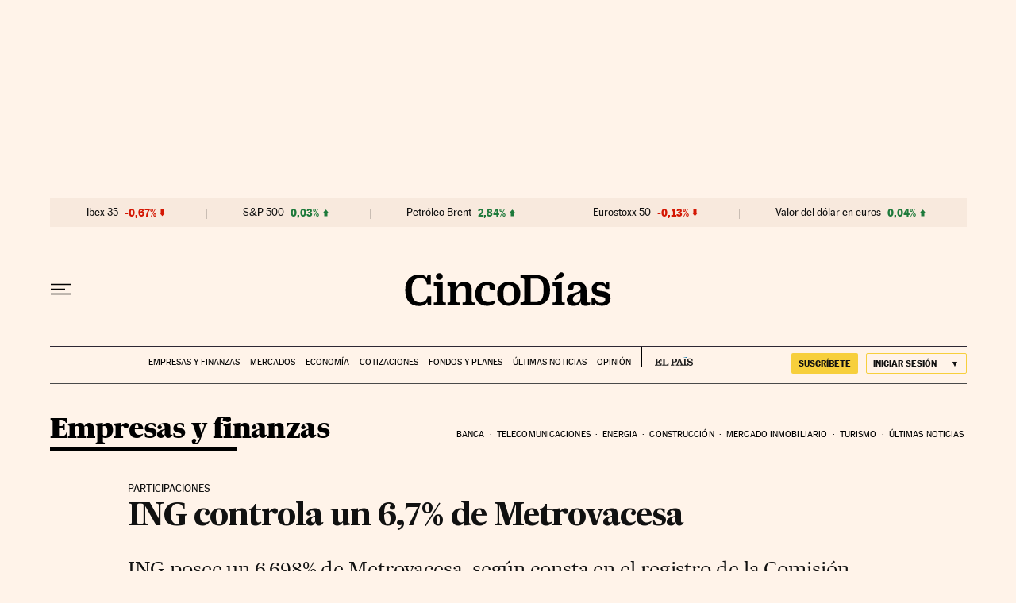

--- FILE ---
content_type: application/javascript; charset=utf-8
request_url: https://fundingchoicesmessages.google.com/f/AGSKWxX-EUfdH6sa73oOldkzjWvm3kKHviYtbcyxmu1kl7dJYxQZ1fMg8df7OeJ06KGrT5wyeA_OcQo0XWAGzktID_4bpg83JqqSmaKEYRU0swadgdUkmqg5501xUCUJ6SQV_Abifgrj-jPTtZBfOEllyaDRsZh-BMeoMedKulMdMghTFXDKt7bUtOKI2Hzx/_/roturl.js/oas_home_/adshow_/bar-ad./geitonpop.
body_size: -1289
content:
window['98448269-fb0b-404b-beae-4e800ee18367'] = true;